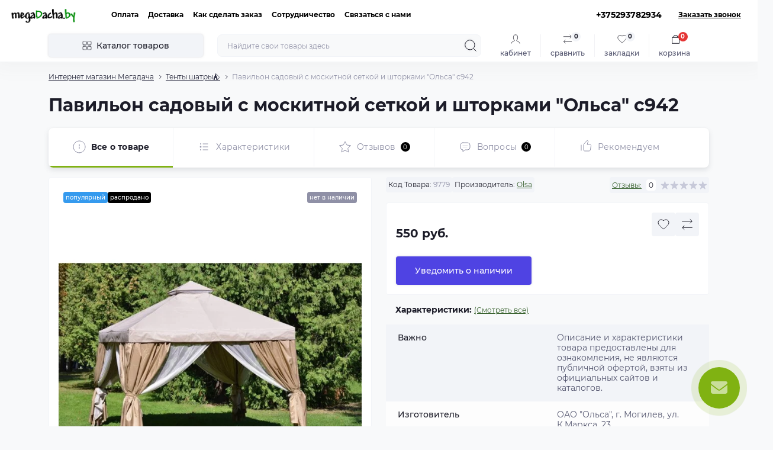

--- FILE ---
content_type: image/svg+xml
request_url: https://megadacha.by/image/catalog/menu/electric-car_2307943.svg
body_size: 5348
content:
<svg id="Filled-Outline" enable-background="new 0 0 512 512" height="512" viewBox="0 0 512 512" width="512" xmlns="http://www.w3.org/2000/svg"><g><g><path d="m96 24h-32c-11.0400391 0-21.0400391 4.4799805-28.2800293 11.7199707s-11.7199707 17.2399902-11.7199707 28.2800293c0 22.0899658 17.9099121 40 40 40h32c11.0400391 0 21.0400391-4.4800415 28.2800293-11.7200317 2.369873-2.3699951 4.4399414-5.0299683 6.1499023-7.9199829l5.1101074-14.2999878c.3000489-1.9800415.459961-4 .459961-6.0599976 0-22.0900269-17.9099121-40-40-40zm16 40c0 8.8365479-7.1635742 16-16 16h-32c-8.8364258 0-16-7.1634521-16-16v-.000061c0-8.8365479 7.1635742-15.999939 16-15.999939h32c8.8364258 0 16 7.1633911 16 15.999939z" fill="#f05a29"/><path d="m64 104h32v48h-32z" fill="#f8f117"/><path d="m48 152h64v104h-64z" fill="#aedef8"/><path d="m96 152h16v104h-16z" fill="#00587e"/><path d="m416 376h48c13.2548218 0 24 25.072052 24 56s-10.7451782 56-24 56h-48" fill="#808080"/><ellipse cx="416" cy="432" fill="#4d4d4d" rx="24" ry="56"/><path d="m384 392 28.6863098 28.6863098c2.1217041 2.1217041 3.3136902 4.9993897 3.3136902 7.9999695v.0000305c0 6.2483826-5.0653076 11.3136902-11.3136902 11.3136902h-.0000305c-3.0005798 0-5.8782654-1.1919861-7.9999695-3.3136902l-12.6863098-12.6863098z" fill="#f98800"/><path d="m256 424-24-24h-80l-16 16h-72v-72h304l-24 80z" fill="#f98800"/><path d="m128 256-16-56-24 16 16 40z" fill="#f05a29"/><path d="m112 200h48v72l-16-16h-16z" fill="#f98800"/><path d="m144 200 8-40 120-8 40 16 32 32v56h-104l-32 32h-32l-16-16v-56z" fill="#f8f117"/><path d="m314.3427734 50.3432617c-5.8432617 5.8433228-13.7001953 8.7718506-21.6638184 8.352478 6.2978516-13.3862915 3.6838379-29.6467896-7.0217285-40.352478l-11.3144531 11.3134766c6.5849609 6.5849609 7.6162109 16.987793 2.453125 24.7324219l-3.4501953 5.1699219-1.3457031 4.4409179 3.6845703 7.3911133 2.3808594.3967896 1.9384766.6461792c4.6787109 1.5595703 9.4707031 2.3193359 14.2109375 2.3193359 11.6074219 0 22.9033203-4.5581055 31.4423828-13.0966797z" fill="#381b05"/><path d="m40 256v40h-16v48h104l24 24h80l24-24h40v-56l-32-32h-24l-32 32h-32l-32-32z" fill="#387f29"/><path d="m296 288h160v56h-160z" fill="#aedef8"/><path d="m456 288-32-32h-160l32 32z" fill="#479f35"/><path d="m288 104c0 44.1799927-35.8200684 80-80 80-43.3901367 0-78.7099609-34.5400391-79.9599609-77.6300049.2299805-2.75 1.4399414-5.2200317 3.2800293-7.0499878 2.0397949-2.0500488 4.869873-3.3200073 7.9899902-3.3200073 3 0 5.8798828 1.1900024 8 3.3099976l20.6899414 20.6900024v-56l64-8 45 7.5c6.9899902 11.8800049 11 25.7199707 11 40.5z" fill="#f5e0cd"/><path d="m277 63.5-45-7.5-64 8v56l-20.6899414-20.6900024c-2.1201172-2.1199951-5-3.3099976-8-3.3099976-3.1201172 0-5.9501953 1.2699585-7.9899902 3.3200073-1.8400879 1.8299561-3.0500488 4.2999878-3.2800293 7.0499878-.0300293-.7800293-.0400391-1.5800171-.0400391-2.3699951 0-44.1799927 35.8200684-80 80-80 29.3999023 0 55.1000977 15.8599854 69 39.5z" fill="#381b05"/><g fill="#fcc200"><path d="m240 248h-56c-2.1220703 0-4.15625-.8427734-5.6572266-2.3432617l-34.342804-34.342804c-3.1243439-3.1243439-3.1242371-8.1899414.0002441-11.3141479l.0000153-.0000153c3.1243134-3.1240387 8.1895599-3.1239166 11.3137054.0002747l31.9995424 31.9999542h44.6865234v-16h-32c-2.1219025 0-4.1568909-.842926-5.6572876-2.3433228l-2.3432007-2.3432007c-3.1240997-3.1240997-3.1239777-8.18927.0002441-11.3132324l.0007324-.0007324c3.1241302-3.1238556 8.1891327-3.123642 11.3129883.0004883h36.6865235c4.4182739 0 8 3.5817261 8 8v32c0 4.4182739-3.5817261 8-8 8z"/><path d="m296.3427734 211.6567383-16.3427734-16.3427735c-3.1243591-3.1243591-3.1242676-8.1899872.0002441-11.314209 3.1242981-3.1240387 8.1895447-3.1239319 11.3137207.0002441l16.3432617 16.3432617z"/><path d="m368 344-24 80h48l24-80z"/><path d="m64 344h32v41h-32z"/><path d="m288 344h32v41h-32z"/></g><path d="m296 304h-47l-24 24h-49l-32-32h-104-16v48h104l24 24h80l24-24h40z" fill="#479f35"/><path d="m456 304h24v40h-24z" fill="#f8f117"/><path d="m272 304h24v40h-24z" fill="#f8f117"/><path d="m320 288h16v56h-16z" fill="#00587e"/><path d="m416 288h16v56h-16z" fill="#00587e"/><path d="m352 288h16v56h-16z" fill="#00587e"/><path d="m384 288h16v56h-16z" fill="#00587e"/><path d="m240 152h-8c-8.8222656 0-16-7.1777344-16-16v-20c0-11.027832 8.9716797-20 20-20s20 8.972168 20 20v4h-16v-4c0-2.2055664-1.7939453-4-4-4s-4 1.7944336-4 4v20h8z" fill="#f05a29"/><path d="m192 80h16v16h-16z" fill="#381b05"/><path d="m256 80h16v16h-16z" fill="#381b05"/><path d="m239.9999847 144c4.4182892 0 8.0000153-3.5817261 8.0000153-8.0000153v-7.9999847" fill="#f5e0cd"/><path d="m240 200h184v56h-184z" fill="#00587e"/><circle cx="80" cy="432" fill="#4d4d4d" r="56"/><circle cx="80" cy="432" fill="#f8f117" r="24"/><path d="m424 256v-56h-184v56h16v-40h152v40z" fill="#387f29"/><path d="m320 256 40-40h16l-40 40z" fill="#aedef8"/><path d="m352 256 40-40h16v40z" fill="#aedef8"/><path d="m272 376h48c13.2548218 0 24 25.072052 24 56s-10.7451782 56-24 56h-48" fill="#808080"/><ellipse cx="272" cy="432" fill="#4d4d4d" rx="24" ry="56"/><ellipse cx="272" cy="432" fill="#f8f117" rx="8" ry="24"/></g><g><path d="m488.3242188 389.2509766c-7.9248047-18.4902344-18.6416016-21.2509766-24.3242188-21.2509766h-46.847168l4.7998047-16h34.0473633 24c4.4179688 0 8-3.581543 8-8v-40c0-4.418457-3.5820313-8-8-8h-16v-8c0-2.2090454-.8955078-4.2088623-2.3430176-5.6565552l.0002441-.0001831-29.6572265-29.6572265v-52.6860352c0-4.418457-3.5820313-8-8-8h-76.6860352l-29.6567383-29.6567383c-.7666016-.7661133-1.6796875-1.3686523-2.6865234-1.7709961l-30.9077148-12.3630371c7.5844726-12.9990845 11.9370117-28.1046142 11.9370117-44.2092285 0-10.2955933-1.7832031-20.1811523-5.046875-29.371521 1.088623.0801392 2.1765137.124939 3.2617188.124939 11.6074219 0 22.9033203-4.5581055 31.4423828-13.0966797l-11.3144531-11.3134766c-5.8439941 5.8439331-13.7016602 8.7724609-21.6665039 8.3522949 6.2998047-13.3860474 3.6862793-29.6469727-7.0200195-40.3527832l-11.3125 11.3144531c5.75 5.7496948 7.2614746 14.4109497 4.1120605 21.673645-16.0649415-21.4354858-41.6679688-35.3308715-70.4558106-35.3308715-26.8486328 0-50.9230957 12.0900269-67.0776367 31.1072998-6.8500977-18.1560059-24.3984375-31.1072998-44.9223633-31.1072998h-32c-12.8154297 0-24.8681641 4.9946289-33.9375 14.0634766-9.0683594 9.0693359-14.0625 21.121582-14.0625 33.9365234 0 23.7409058 17.3286133 43.4994507 40 47.3206177v32.6793823h-8c-4.4179688 0-8 3.581543-8 8v96c-4.4179688 0-8 3.581543-8 8v32h-8c-4.4179688 0-8 3.581543-8 8v48c0 4.418457 3.5820313 8 8 8h32v20.6866455c-23.4294434 9.5150757-40 32.5090942-40 59.3133545 0 35.2895508 28.7099609 64 64 64s64-28.7104492 64-64c0-3.9660645-.3811035-7.8426514-1.0749512-11.611084l12.3884278-12.388916h73.3730469l11.8496094 11.8501587c-.3525391 3.963501-.5361329 8.0280151-.5361329 12.1498413 0 16.0170898 2.7265625 31.1987305 7.6757813 42.7490234 7.9248046 18.4902344 18.6416015 21.2509766 24.3242187 21.2509766h48c5.6826172 0 16.3994141-2.7607422 24.3242188-21.2509766 4.9492187-11.5502929 7.6757812-26.7319336 7.6757812-42.7490234h28.6860352l3.3574219 3.3572388c.3535156 14.7710571 3.0307617 28.6525879 7.6352539 39.3932495 7.9248046 18.4887695 18.6396484 21.2495117 24.321289 21.2495117h48c5.6826172 0 16.3994141-2.7607422 24.3242188-21.2509766 4.9492187-11.5502929 7.6757812-26.7319336 7.6757812-42.7490234s-2.7265625-31.1987305-7.6757812-42.7490234zm-89.2702637 38.4890136c.2421875-.456665.4562988-.9319458.6091309-1.4411621l1.6896973-5.6323242 5.6765137 5.6762695c.6259764.6264649.970703 1.4584961.970703 2.34375 0 1.8271485-1.4863281 3.3134766-3.3134766 3.3134766-.8857422 0-1.7177734-.3442383-2.3427734-.9702148zm-258.3674317-163.7399902 13.6538086 13.6539307c.0009766.0009155.0014648.0018921.0024414.0028076l16 16c1.5009766 1.5004883 3.5351563 2.3432617 5.6572266 2.3432617h32c2.1220703 0 4.15625-.8427734 5.6572266-2.3432617l29.65625-29.6567383h17.3730469l27.3134765 27.3134766v4.6865234h-39c-2.1220703 0-4.15625.8427734-5.6572266 2.3432617l-21.65625 21.6567383h-42.3730469l-29.65625-29.6567383c-1.5009765-1.5004883-3.5351562-2.3432617-5.6572265-2.3432617h-96v-24zm-42.8476562-44.9443359 9.4794922-6.3198242 10.0756836 35.2641601h-7.9777832zm6.1611328-107.7297364c5.6694336-.9470825 11.0788574-2.8959961 16.0197754-5.7636719.0058594.3261719.0100098.6525269.0192871.9777832-.0102539.258606-.0390625.5123902-.0390625.7734376v4.6865234h.3674316c1.7868652 19.7320557 10.111084 37.6044312 22.7888184 51.4265137l-5.7148437 28.5734863h-17.4414063v-40c0-4.418457-3.5820313-8-8-8h-8zm167.8305664-40.5770874c5.2067871 9.9544678 8.1694336 21.260376 8.1694336 33.2511597 0 39.7006836-32.2988281 72-72 72-38.8129883 0-70.5319824-30.8748779-71.9328613-69.3511963.3085937-1.5096435 1.6467285-2.6488037 3.2463379-2.6488037.8857422 0 1.7177734.3442383 2.3427734.9702148l20.6865234 20.6865234c1.53125 1.5307617 3.5771484 2.34375 5.6591797 2.3432617 1.0302734 0 2.0703125-.1992188 3.0595703-.6088867 2.9892579-1.2382812 4.9384766-4.1552734 4.9384766-7.3911132v-48.9379883l55.8349609-6.9790039zm-39.8305664 181.9372559-27.3134766 27.3139038h-25.3730469l-11.3134765-11.3136597v-33.3723755l10.3427734 10.3427734c1.5009766 1.5004884 3.5351563 2.3432618 5.6572266 2.3432618h48zm-82.3427734-2.3428345c-1.5009766-1.5004883-3.5351563-2.3432617-5.6572266-2.3432617h-9.965332l-11.4287109-40h18.0800781l11.3139648 11.3139648v33.3721313zm271.0292968 13.6567383 15.9997559 16h-137.3723145l-16-16zm-132.6865234 48v24h-8v-24zm16-16h16v40h-16zm32 0h16v40h-16zm32 40v-40h16v40zm32-40h16v40h-16zm48 40h-16v-40h16zm24-24v24h-8v-24zm-56-64h-152-16v-8-32h168zm-108.4960937-73.1821289 17.1821289 17.1821289h-25.3720703l-13.6567383-13.6567383-11.3144531 11.3134766 2.3432617 2.3432617h-36.6860352c-4.4179688 0-8 3.581543-8 8h-28.6865234l-5.65625-5.6567383-11.3144531 11.3134766 8 8c1.5009765 1.5004883 3.5351562 2.3432617 5.6572265 2.3432617h32v16h-44.6865234l-34.6289063-34.6293945 4.3359375-21.6798096c14.3930664 10.2646484 31.9934082 16.3092041 50.9794922 16.3092041 26.5136719 0 50.3256836-11.7866211 66.4729004-30.3947754zm-99.5039063-142.8178711c19.3833008 0 36.9887695 7.7130737 49.9458008 20.2138672l-24.6303711-4.1049805c-.7626953-.1274414-1.5410156-.1435547-2.3076172-.046875l-64 8c-4.0039062.5-7.0078125 3.9033203-7.0078125 7.9379883v36.6865234l-7.0292969-7.0292969c-3.6474609-3.6479492-8.4970703-5.6572265-13.6572265-5.6572265-.5119629 0-1.0148926.0375366-1.5170898.0768433 7.2695312-32.0608521 35.9750976-56.0768433 70.2036132-56.0768433zm-176 32c0-8.5415039 3.3300781-16.5761719 9.3769531-22.6230469s14.0810547-9.3769531 22.6230469-9.3769531h32c17.6445313 0 32 14.3549805 32 32 0 1.2994385-.1030273 2.6173706-.2641602 3.9320679-1.9050293 4.2224731-3.4812012 8.6230469-4.7070313 13.1660767-1.2600098 1.9888916-2.7297363 3.8493652-4.4057617 5.5249023-6.0468749 6.046875-14.0810546 9.3769531-22.6230468 9.3769531h-32c-17.6445312 0-32-14.3549805-32-32zm40 48h16v32h-16zm-16 48h48v35.71875l-20.4375 13.625c-3.1474609 2.0981445-4.3955078 6.1147461-2.9902344 9.6274414l11.6115723 29.0288086h-36.1838379zm-24 144h8 100.6865234l29.65625 29.6567383c1.5009766 1.5004883 3.5351563 2.3432617 5.6572266 2.3432617h49c2.1220703 0 4.15625-.8427734 5.6572266-2.3432617l21.65625-21.6567383h11.6865234v24h-8c-2.1220703 0-4.15625.8427734-5.6572266 2.3432617l-21.65625 21.6567383h-73.3730469l-21.65625-21.6567383c-1.5009765-1.5004883-3.5351562-2.3432617-5.6572265-2.3432617h-96zm40 48h16v16.5178223c-2.6230469-.3287964-5.2890625-.5178223-8-.5178223s-5.3769531.1890259-8 .5178223zm8 128c-26.4677734 0-48-21.5327148-48-48s21.5322266-48 48-48 48 21.5327148 48 48-21.5322266 48-48 48zm176-48c0-29.7763672 10.359375-48 16-48s16 18.2236328 16 48-10.359375 48-16 48-16-18.2236328-16-48zm64 48h-26.2241211c.873291-1.593811 1.7263184-3.333252 2.5483398-5.2509766 4.9492188-11.5502929 7.6757813-26.7319336 7.6757813-42.7490234s-2.7265625-31.1987305-7.6757813-42.7490234c-.8220215-1.9177246-1.6750488-3.6571655-2.5483398-5.2509766h26.2241211c5.640625 0 16 18.2236328 16 48s-10.359375 48-16 48zm25.3276367-88.2677002c-.3244629-.8428345-.6572266-1.6730957-1.003418-2.4813232-7.9248046-18.4902344-18.6416015-21.2509766-24.3242187-21.2509766h-48c-5.6826172 0-16.3994141 2.7607422-24.3242188 21.2509766-1.4816895 3.4581299-2.7597656 7.2472534-3.8295898 11.2813721l-6.1889648-6.1890869c-1.5009766-1.5004884-3.5351563-2.3432618-5.6572266-2.3432618h-80c-2.1220703 0-4.15625.8427734-5.6572266 2.3432617l-9.0944824 9.0944824c-6.949707-13.8724365-18.7880859-24.87854-33.248291-30.7510986v-20.6866455h20.6865234l21.65625 21.6567383c1.5009766 1.5004883 3.5351563 2.3432617 5.6572266 2.3432617h80c2.1220703 0 4.15625-.8427734 5.6572266-2.3432617l21.65625-21.6567383h36.6865234 61.2473145zm28.625-39.7322998h31.2946777l-19.1994629 64h-31.2958984zm27.0639649 95.6479492c1.1972656.229126 2.4238281.3520508 3.6699218.3520508 10.6494141 0 19.3134766-8.6640625 19.3134766-19.3134766 0-5.1582031-2.0087891-10.0078125-5.65625-13.6567383l-11.769043-11.769165 4.8779297-16.2603149c1.6472168-1.8937378 3.2998047-3.0003052 4.5473633-3.0003052 5.640625 0 16 18.2236328 16 48s-10.359375 48-16 48c-4.5708008 0-12.2387695-11.9688721-14.9833984-32.3520508zm62.9833984 32.3520508h-26.2265625c.8730469-1.5933838 1.7260742-3.3323364 2.5478516-5.2495117 4.9521484-11.5512695 7.6787109-26.7338867 7.6787109-42.7504883s-2.7265625-31.1992188-7.6787109-42.7504883c-.8217773-1.9171753-1.6748047-3.6561279-2.5478516-5.2495117h26.2265625c5.640625 0 16 18.2236328 16 48s-10.359375 48-16 48z"/><path d="m80 400c-17.6445313 0-32 14.3549805-32 32s14.3554688 32 32 32 32-14.3549805 32-32-14.3554687-32-32-32zm0 48c-8.8222656 0-16-7.1777344-16-16s7.1777344-16 16-16 16 7.1777344 16 16-7.1777344 16-16 16z"/><path d="m96 88c13.2333984 0 24-10.7666016 24-24s-10.7666016-24-24-24h-32c-13.2333984 0-24 10.7666016-24 24s10.7666016 24 24 24zm-40-24c0-4.4111328 3.5888672-8 8-8h32c4.4111328 0 8 3.5888672 8 8s-3.5888672 8-8 8h-32c-4.4111328 0-8-3.5888672-8-8z"/><path d="m216 116v20c0 8.8222656 7.1777344 16 16 16h8c8.8222656 0 16-7.1777344 16-16v-8h-16l.0097656 7.9995117s-.0029297.0004883-.0097656.0004883h-8v-20c0-2.2055664 1.7939453-4 4-4s4 1.7944336 4 4v4h16v-4c0-11.027832-8.9716797-20-20-20s-20 8.972168-20 20z"/><path d="m192 80h16v16h-16z"/><path d="m256 80h16v16h-16z"/></g></g></svg>

--- FILE ---
content_type: image/svg+xml
request_url: https://megadacha.by/image/catalog/menu/swing_10725586.svg
body_size: 609
content:
<svg height="512" viewBox="0 0 60 60" width="512" xmlns="http://www.w3.org/2000/svg"><g id="Icons"><path d="m39 7h-27a5 5 0 0 0 -5 5v43h-4v-43a9 9 0 0 1 9-9h36a9 9 0 0 1 9 9v43h-4v-43a5 5 0 0 0 -5-5z" fill="#9e9e9e"/><path d="m48 3h-3a9 9 0 0 1 9 9v43h3v-43a9 9 0 0 0 -9-9z" fill="#707070"/><rect fill="#60a917" height="4" rx="2" width="58" x="1" y="55"/><path d="m57 55h-3a2 2 0 0 1 0 4h3a2 2 0 0 0 0-4z" fill="#549414"/><g fill="#f44335"><rect height="8" rx="2" width="4" x="17" y="1"/><rect height="8" rx="2" width="4" x="39" y="1"/><path d="m20 26h20a3 3 0 0 1 3 3v11a0 0 0 0 1 0 0h-26a0 0 0 0 1 0 0v-11a3 3 0 0 1 3-3z"/></g><path d="m40 26h-3a3 3 0 0 1 3 3v11h3v-11a3 3 0 0 0 -3-3z" fill="#c81e1e"/><path d="m17 40h26a2 2 0 0 1 2 2v1a3 3 0 0 1 -3 3h-24a3 3 0 0 1 -3-3v-1a2 2 0 0 1 2-2z" fill="#f44335"/><path d="m43 40h-3a2 2 0 0 1 2 2v1a3 3 0 0 1 -3 3h3a3 3 0 0 0 3-3v-1a2 2 0 0 0 -2-2z" fill="#c81e1e"/></g><g id="Icons_copy" data-name="Icons copy"><path d="m58 54.184v-42.184a10.011 10.011 0 0 0 -10-10h-4.184a2.982 2.982 0 0 0 -5.632 0h-16.368a2.982 2.982 0 0 0 -5.632 0h-4.184a10.011 10.011 0 0 0 -10 10v42.184a2.993 2.993 0 0 0 1 5.816h54a2.993 2.993 0 0 0 1-5.816zm-2-42.184v42h-2v-42a6.006 6.006 0 0 0 -6-6h-4v-2h4a8.009 8.009 0 0 1 8 8zm-39.816-4a3 3 0 0 0 1.816 1.816v15.74a3.987 3.987 0 0 0 -2 3.444v10.184a3 3 0 0 0 -2 2.816v1a4 4 0 0 0 4 4h24a4 4 0 0 0 4-4v-1a3 3 0 0 0 -2-2.816v-10.184a3.987 3.987 0 0 0 -2-3.444v-15.74a3 3 0 0 0 1.816-1.816h4.184a4 4 0 0 1 4 4v42h-44v-42a4 4 0 0 1 4-4zm5.632 0h16.368a3 3 0 0 0 1.816 1.816v15.184h-20v-15.184a3 3 0 0 0 1.816-1.816zm16.184-2h-16v-2h16zm-21 35h26a1 1 0 0 1 1 1v1a2 2 0 0 1 -2 2h-24a2 2 0 0 1 -2-2v-1a1 1 0 0 1 1-1zm22-2v-8a1 1 0 0 0 -2 0v8h-2v-8a1 1 0 0 0 -2 0v8h-2v-8a1 1 0 0 0 -2 0v8h-2v-8a1 1 0 0 0 -2 0v8h-2v-8a1 1 0 0 0 -2 0v8h-3v-10a2 2 0 0 1 2-2h20a2 2 0 0 1 2 2v10zm1-36a1 1 0 0 1 2 0v4a1 1 0 0 1 -2 0zm-22 0a1 1 0 0 1 2 0v4a1 1 0 0 1 -2 0zm-6 1h4v2h-4a6.006 6.006 0 0 0 -6 6v42h-2v-42a8.009 8.009 0 0 1 8-8zm45 54h-54a1 1 0 0 1 0-2h54a1 1 0 0 1 0 2z"/></g></svg>

--- FILE ---
content_type: image/svg+xml
request_url: https://megadacha.by/image/catalog/menu/flute_735008.svg
body_size: 712
content:
<?xml version="1.0" encoding="iso-8859-1"?>
<!-- Generator: Adobe Illustrator 19.0.0, SVG Export Plug-In . SVG Version: 6.00 Build 0)  -->
<svg version="1.1" id="Capa_1" xmlns="http://www.w3.org/2000/svg" xmlns:xlink="http://www.w3.org/1999/xlink" x="0px" y="0px"
	 viewBox="0 0 512 512" style="enable-background:new 0 0 512 512;" xml:space="preserve">
<path style="fill:#713708;" d="M467.483,277.007h-70.494c-8.338,0-15.098-6.76-15.098-15.098V15.098C381.89,6.76,388.65,0,396.989,0
	h70.494c8.338,0,15.098,6.76,15.098,15.098v246.81C482.581,270.247,475.822,277.007,467.483,277.007z"/>
<path style="fill:#994C0F;" d="M396.989,324.006h-70.495c-8.338,0-15.098-6.76-15.098-15.098V15.098
	C311.395,6.76,318.155,0,326.494,0h70.495c8.338,0,15.098,6.76,15.098,15.098v293.809
	C412.087,317.246,405.327,324.006,396.989,324.006z"/>
<path style="fill:#BF6015;" d="M255.999,418.003h-70.494c-8.338,0-15.098-6.76-15.098-15.098V15.098
	C170.407,6.76,177.167,0,185.505,0h70.494c8.338,0,15.098,6.76,15.098,15.098v387.806
	C271.098,411.243,264.338,418.003,255.999,418.003z"/>
<path style="fill:#994C0F;" d="M185.505,465.002H115.01c-8.338,0-15.098-6.76-15.098-15.098V15.098C99.912,6.76,106.672,0,115.01,0
	h70.495c8.338,0,15.098,6.76,15.098,15.098v434.805C200.604,458.242,193.844,465.002,185.505,465.002z"/>
<path style="fill:#BF6015;" d="M115.01,512H44.516c-8.338,0-15.098-6.76-15.098-15.098V15.098C29.418,6.76,36.178,0,44.516,0h70.494
	c8.338,0,15.098,6.76,15.098,15.098v481.803C130.109,505.24,123.349,512,115.01,512z"/>
<path style="fill:#713708;" d="M326.494,371.004H256c-8.338,0-15.098-6.76-15.098-15.098V15.098C240.901,6.76,247.661,0,256,0
	h70.494c8.338,0,15.098,6.76,15.098,15.098v340.807C341.592,364.244,334.832,371.004,326.494,371.004z"/>
<path style="fill:#994C0F;" d="M255.999,0h-15.098v418.003h15.098c8.338,0,15.098-6.76,15.098-15.098V15.098
	C271.098,6.76,264.338,0,255.999,0z"/>
<path style="fill:#A5D463;" d="M467.483,110.734H44.516c-8.338,0-15.098-6.76-15.098-15.098s6.76-15.098,15.098-15.098h422.967
	c8.338,0,15.098,6.76,15.098,15.098S475.822,110.734,467.483,110.734z"/>
<path style="fill:#6BC431;" d="M467.483,80.537H240.901v30.197h226.581c8.338,0,15.098-6.76,15.098-15.098
	S475.822,80.537,467.483,80.537z"/>
<g>
</g>
<g>
</g>
<g>
</g>
<g>
</g>
<g>
</g>
<g>
</g>
<g>
</g>
<g>
</g>
<g>
</g>
<g>
</g>
<g>
</g>
<g>
</g>
<g>
</g>
<g>
</g>
<g>
</g>
</svg>
